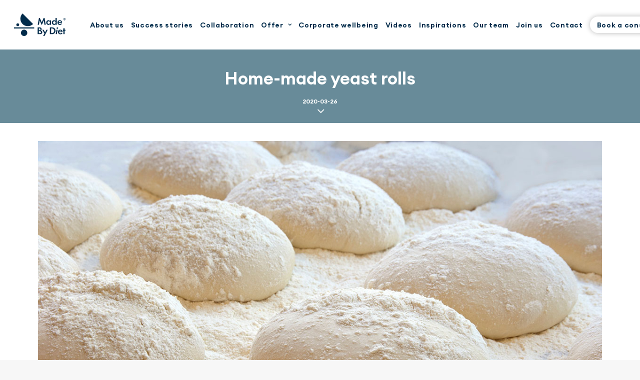

--- FILE ---
content_type: image/svg+xml
request_url: https://madebydiet.com/wp-content/uploads/2025/03/logo-mbd.svg
body_size: 749
content:
<svg width="103" height="45" xmlns="http://www.w3.org/2000/svg" xml:space="preserve" id="Warstwa_1" x="0" y="0" version="1.1" viewBox="0 0 1099 480"><style>.st0{fill:#012c4b}</style><path d="M283 413a68 68 0 1 0-135 0 68 68 0 0 0 135 0M182 0l225 225a158 158 0 0 1-271-113c0-43 18-83 46-112M111 240a31 31 0 1 0-62 0 31 31 0 0 0 62 0M0 296h431v25H0zM925 328a16 16 0 1 0-1-33 16 16 0 0 0 1 33M691 348l-27 54-1 2-30-56h-29l45 80-27 52h28l69-132zM592 374c-3-3-9-7-18-9h-4l3-2c4-2 16-10 16-28 0-12-5-23-13-30-12-9-27-9-36-9h-35v146h49c12 0 26-3 36-12s13-21 13-29-2-19-11-27m-60-56v-1h9c6 0 12 1 17 5 4 3 7 8 7 15 0 10-5 15-10 18l-14 3h-9v-40zm34 98c-7 4-15 4-21 5h-13v-44h12c6 0 13 0 20 3 10 5 11 13 11 18 0 6-2 14-9 18M1099 348h-20v-33h-25v33h-12v21h12v73h25v-73h20zM1012 413c-5 8-13 13-23 13-11 0-17-5-20-10-4-4-5-11-5-17v-1h72v-1c0-10-2-25-12-37-6-8-17-15-36-15-12 0-25 2-36 13-6 7-14 18-14 37 0 15 4 27 15 37 9 8 21 13 36 13 31 0 42-20 45-28l-22-4zm-47-31c2-14 13-20 24-20 10 0 21 6 24 20v1h-48v-1zM905 348l-16 94h25l16-94zM885 369c0-24-10-45-28-59-16-12-33-14-54-14h-37v146h37c20 0 36-2 53-14 19-14 29-35 29-59m-46 40a63 63 0 0 1-37 10h-10V319h10c10 0 25 1 38 10 12 9 18 24 18 40s-7 32-19 40M532 241l15-90 1-5 39 95h8l41-95 14 95h27L652 95h-19l-42 96-40-96h-19l-27 146zM766 226v14h24v-93h-24v15l-2-3c-9-14-23-15-30-15-28 0-47 22-47 50 0 27 19 50 48 50 7 0 19-2 29-15l2-3zm-25-4c-8 0-15-3-20-8s-8-12-8-20 3-15 8-21c5-5 12-8 20-8s15 4 20 9 7 12 7 20c0 7-3 15-7 20-5 5-12 8-20 8M942 231c9 8 21 13 36 13 31 0 42-20 45-28l-22-4c-5 8-13 13-23 13-11 0-17-6-20-10-4-4-5-11-5-17v-1h72v-1c0-10-2-25-12-37-6-8-17-15-36-15-12 0-25 2-36 13-6 7-14 18-14 37 0 15 5 27 15 37m12-50c2-14 13-20 24-20 10 0 21 6 24 20v1h-49l1-1zM856 244c6 0 19-2 28-15l2-3v15h25V95h-25v67l-2-3c-9-14-23-15-30-15-27 0-46 22-46 50 0 27 19 50 48 50m-15-70c5-6 12-9 20-9 8 1 15 4 20 9s8 12 8 20-3 15-8 20-12 8-20 8-15-3-20-8-8-12-8-20 3-15 8-20M1092 102c5 5 7 11 7 18s-3 12-7 17a25 25 0 0 1-35 0c-5-5-7-11-7-17 0-8 3-14 8-18 4-5 10-7 17-7 4 0 11 1 17 7m-31 3c-3 3-6 8-6 14 0 7 2 12 6 15a19 19 0 0 0 27 0c2-2 6-7 6-14 0-8-3-13-6-15-4-4-9-6-13-6-6 0-10 2-14 6m14 1c1 0 4 0 6 2 2 1 3 3 3 6l-2 5-5 2 9 11h-7l-7-10v10h-6v-26h9zm-3 12h2l3-1 1-3-1-3-3-1h-2v8z" class="st0"/></svg>

--- FILE ---
content_type: image/svg+xml
request_url: https://madebydiet.com/wp-content/uploads/2024/06/tpay_logo_white.svg
body_size: 790
content:
<svg xmlns="http://www.w3.org/2000/svg" viewBox="0 0 238.15 93.09"><defs><style>.cls-1{fill:#fff;}</style></defs><title>Tpay - Trusted Payments. See more at Tpay.com</title><g id="Warstwa_2" data-name="Warstwa 2"><g id="Warstwa_1-2" data-name="Warstwa 1"><path class="cls-1" d="M76.54,22.78A25.81,25.81,0,0,1,84.61,16a22.06,22.06,0,0,1,10.57-2.5,19.65,19.65,0,0,1,9,1.9,17.47,17.47,0,0,1,6.22,5.24A22.24,22.24,0,0,1,114,28.45a37.77,37.77,0,0,1,1.15,9.48A43.9,43.9,0,0,1,113,51.72a37.34,37.34,0,0,1-5.94,11.39,28.68,28.68,0,0,1-9,7.74,23.84,23.84,0,0,1-11.55,2.84A23.25,23.25,0,0,1,75.78,71.4a19.39,19.39,0,0,1-7.63-7.52L61.93,93.09H49.51L66,15.26h12.1ZM71.2,50.47A13.56,13.56,0,0,0,74.47,60q3.27,3.6,9.81,3.6a13.71,13.71,0,0,0,7.57-2.13,18.29,18.29,0,0,0,5.62-5.72A28.72,28.72,0,0,0,101,47.47a38.77,38.77,0,0,0,1.2-9.65q0-6.85-3.06-10.46a9.92,9.92,0,0,0-7.95-3.6A16.28,16.28,0,0,0,84.77,25a18.8,18.8,0,0,0-5.45,3.48,20.66,20.66,0,0,0-4.14,5.24,23.23,23.23,0,0,0-2.46,6.48A61.82,61.82,0,0,0,71.2,50.47Z"/><path class="cls-1" d="M135.21,73.36q-7.52,0-12-4t-4.46-11.5a17.78,17.78,0,0,1,2.61-10,18.65,18.65,0,0,1,7-6.21,33.59,33.59,0,0,1,10-3.27,88.47,88.47,0,0,1,11.77-1.2l10.35-.44.33-1.74a22.38,22.38,0,0,0,.33-3.71,8,8,0,0,0-2.29-6.1c-1.53-1.45-4-2.18-7.52-2.18q-5.9,0-8.94,1.58t-4.69,6.16l-11.23-1.2q2.73-8.71,9.16-12.37t17-3.65q9.92,0,15.15,4.52t5.34,12.7a24.83,24.83,0,0,1-.22,3.16c-.15,1.09-.33,2.22-.55,3.38L165,71.94H153.2l1.53-7.41a38.41,38.41,0,0,1-8.29,6.38A22.81,22.81,0,0,1,135.21,73.36ZM158.65,45l-8.39.43a59.63,59.63,0,0,0-9.16,1.15,18,18,0,0,0-5.89,2.23,8.17,8.17,0,0,0-3.1,3.44,10.94,10.94,0,0,0-.93,4.63,6.73,6.73,0,0,0,2,4.85q2,2,6,2a19.92,19.92,0,0,0,6.43-1,20.15,20.15,0,0,0,5.5-2.83,16.89,16.89,0,0,0,4.15-4.36,16.5,16.5,0,0,0,2.34-5.73Z"/><path class="cls-1" d="M180.38,15.26h13.73l7.2,40.88L224,15.26h14.17L201.63,75.43q-2.61,4.36-4.85,7.69a29.05,29.05,0,0,1-4.68,5.5,17.87,17.87,0,0,1-5.4,3.32,19.08,19.08,0,0,1-7,1.15,23.69,23.69,0,0,1-5-.49,28.37,28.37,0,0,1-4.41-1.36l3.27-9.38c.8.29,1.71.56,2.73.82a13.58,13.58,0,0,0,3.27.38,7.62,7.62,0,0,0,5.28-1.8,26,26,0,0,0,4.53-6.05l3.27-5.56Z"/><path class="cls-1" d="M33.42,53.85c-.15.72-.27,1.36-.38,1.9a8.57,8.57,0,0,0-.17,1.69c0,2.11.53,3.57,1.58,4.36A6.92,6.92,0,0,0,38.76,63a22.76,22.76,0,0,0,6.76-1l1.85,9.27A36.08,36.08,0,0,1,35.92,73q-7.51,0-11.55-3.38t-4-10.24a23.73,23.73,0,0,1,.76-6l6-28.34H0l2.07-9.81h27.1L32.44,0H44.86L41.59,15.26h15.2l-2.07,9.81H39.52Z"/></g></g></svg>

--- FILE ---
content_type: image/svg+xml
request_url: https://madebydiet.com/uk/wp-content/uploads/sites/3/2021/09/logo-1-1.svg
body_size: 1675
content:
<?xml version="1.0" encoding="utf-8"?>
<!-- Generator: Adobe Illustrator 21.1.0, SVG Export Plug-In . SVG Version: 6.00 Build 0)  -->
<svg version="1.1" id="Warstwa_1" xmlns="http://www.w3.org/2000/svg" xmlns:xlink="http://www.w3.org/1999/xlink" x="0px" y="0px"
	 viewBox="0 0 1099 480.4" style="enable-background:new 0 0 1099 480.4;" xml:space="preserve">
<style type="text/css">
	.st0{fill:#012C4B;}
</style>
<path class="st0" d="M283.4,412.7c0-37.4-30.3-67.8-67.8-67.8c-37.4,0-67.8,30.3-67.8,67.8c0,37.4,30.3,67.8,67.8,67.8
	C253.1,480.4,283.4,450.1,283.4,412.7"/>
<path class="st0" d="M182.3,0l224.6,224.6c-28.7,28.7-68.4,46.5-112.2,46.5c-87.7,0-158.8-71.1-158.8-158.8
	C135.8,68.5,153.6,28.7,182.3,0"/>
<path class="st0" d="M110.9,240.3c0-17-13.8-30.8-30.8-30.8c-17,0-30.8,13.8-30.8,30.8c0,17,13.8,30.8,30.8,30.8
	C97.1,271.1,110.9,257.3,110.9,240.3"/>
<rect y="295.5" class="st0" width="431.3" height="24.6"/>
<path class="st0" d="M924.5,327.6c9.1,0,16.4-7.4,16.4-16.4c0-9.1-7.3-16.4-16.4-16.4c-9.1,0-16.4,7.4-16.4,16.4
	C908,320.3,915.4,327.6,924.5,327.6"/>
<polygon class="st0" points="690.7,348 664.4,401.9 663.4,403.9 632.9,348 604.2,348 649.2,428.4 622.1,480.4 650,480.4 718.6,348 
	"/>
<path class="st0" d="M592.3,374.1c-3.7-3.5-9.2-7.5-18.7-9l-3.4-0.5l3-1.7c3.9-2.2,16-9.5,16-28c0-12.1-5-23.3-13.3-29.7
	c-11.5-9-27.2-9.1-35.4-9.1h-35.4v145.5h48.5c12.7,0,25.9-2.2,36.7-11.7c9.8-8.8,12.2-20.6,12.2-29
	C602.6,393.3,600.8,382.1,592.3,374.1 M531.7,318.4v-1.2h1.2h8.4c6,0,11.8,1.3,16.2,4.5c4.4,3.2,7.2,8.3,7.2,15.3
	c0.1,9.8-4.8,15.2-10.2,17.8c-5.3,2.6-11.1,2.7-13.4,2.7h-9.4V318.4z M565.6,416.3L565.6,416.3c-6.8,4-15,4.1-20.3,4.2h-13.6v-43.1
	h1.2h10.6c6.2,0,13.7,0,20.2,3c9.8,4.4,11.6,13,11.6,17.9C575.3,404.2,573.1,411.8,565.6,416.3"/>
<polygon class="st0" points="1098.7,348 1078.6,348 1078.6,315.2 1054,315.2 1054,348 1041.8,348 1041.8,368.7 1054,368.7 
	1054,441.6 1078.6,441.6 1078.6,368.7 1098.7,368.7 "/>
<path class="st0" d="M1011.8,413.3c-4.7,7.7-12.7,12.5-22.9,12.5c-10.8,0-17.2-5.3-20.2-9.6c-3.3-4.5-4.9-10.9-4.9-16.9v-1.2h71.8
	v-1c0-10.3-1.3-25.1-11.2-36.9c-6.5-7.8-17.4-15.3-36.6-15.3c-11.4,0-24.3,2.4-35.3,13.2c-6.7,6.7-14.3,18.1-14.3,36.8
	c0,14.8,4.3,26.8,14.7,36.6c9.3,8.9,20.7,13.2,36,13.2c31.1,0,42-19.8,45.5-27.8L1011.8,413.3z M964.7,381.9
	c2.3-13.4,13.3-20.3,23.8-20.2c10.4,0,21.7,6.6,24,20.3l0.2,1.4h-46.8h-1.4L964.7,381.9z"/>
<polygon class="st0" points="905.4,348 889.1,441.6 913.7,441.6 930,348 "/>
<path class="st0" d="M885.3,369c0-24.3-10.3-45.4-27.9-58.7c-16.1-12-33.7-14.1-54.3-14.2h-37.4v145.5h36.9c20.6,0,36.4-2,53.4-14
	C875.3,414.1,885.3,393.3,885.3,369 M839.1,409.2L839.1,409.2L839.1,409.2c-13.2,9.6-29.5,10-36.8,10h-10V318.6h1.2h8.9
	c9.8,0,24.7,0.9,37.1,10c12.1,9.1,18.6,24.6,18.6,40.4C858,385,851.2,400.5,839.1,409.2"/>
<polygon class="st0" points="532,240.6 546.9,150.5 547.6,146.4 586.8,240.6 595,240.6 636,146.4 649.8,240.6 676.6,240.6 
	652.2,95.1 633.1,95.1 591.3,190.9 551.3,95.1 532.3,95.1 505.2,240.6 "/>
<path class="st0" d="M765.7,225.6v3.7v11.2h24.7l0-93.6h-24.7v15.3l-2.2-3.4c-8.8-13.7-22.6-15-29.8-15c-27.7,0-46.5,22-46.5,49.8
	c0,27.6,19,50,47.8,50c6.7,0,19-1.5,28.5-15L765.7,225.6z M740.6,222.1c-8.1,0-15-3.1-20-8.3c-4.9-5.1-7.8-12.2-7.8-20.2
	c0-7.9,2.9-15,7.8-20.1c4.9-5.1,11.9-8.1,20-8.1c8,0,15,3.1,20,8.1c4.9,5.1,7.8,12.1,7.8,20.1c0,7.9-2.9,15-7.8,20.2
	C755.6,219,748.6,222.1,740.6,222.1"/>
<path class="st0" d="M941.9,230.5c9.3,8.9,20.7,13.2,36,13.2c31.1,0,42-19.8,45.5-27.8l-22.6-3.6c-4.7,7.7-12.6,12.6-22.9,12.5
	c-10.8,0-17.2-5.4-20.2-9.6c-3.3-4.5-4.9-10.9-4.9-16.9v-1.2h71.8v-1c0-10.3-1.3-25.1-11.3-36.9c-6.5-7.8-17.4-15.3-36.5-15.3
	c-11.4,0-24.3,2.4-35.3,13.2c-6.7,6.7-14.3,18.1-14.3,36.8C927.3,208.7,931.6,220.7,941.9,230.5 M953.7,180.8
	c2.3-13.5,13.3-20.3,23.8-20.3c10.4,0,21.7,6.6,24,20.3l0.2,1.4h-48.3L953.7,180.8z"/>
<path class="st0" d="M855.6,243.7c6.7,0,19-1.5,28.5-15l2.1-3.1v3.8v11.2h24.7V95.1h-24.7v67.1l-2.2-3.4c-8.8-13.7-22.6-15-29.8-15
	c-27.7,0-46.4,22-46.5,49.8C807.8,221.3,826.7,243.7,855.6,243.7 M841.1,173.6c4.9-5.1,11.9-8.1,20-8.1c8,0,15,3.1,20,8.1
	c4.9,5.1,7.8,12.1,7.8,20.1c0,7.9-2.9,15.1-7.8,20.2c-4.9,5.1-11.9,8.3-20,8.3c-8.1,0-15-3.1-20-8.3c-4.9-5.1-7.8-12.2-7.8-20.2
	C833.3,185.7,836.2,178.7,841.1,173.6"/>
<path class="st0" d="M1091.8,101.8c5.2,5.2,7.2,11.3,7.2,17.8c0,7.4-2.7,12.9-6.6,17.1c-3.5,3.7-9.3,7.4-17.9,7.4
	c-6.4,0-12.8-2.3-17.6-7.1c-4.8-4.8-6.9-11.2-6.9-17.5c0-7.7,3.1-13.9,7.6-18c4.7-4.5,10.7-6.6,17-6.6
	C1079.3,94.8,1086,96.1,1091.8,101.8 M1060.9,104.9c-3,3-6,7.7-6,14.5c0,6.1,2.5,11.5,5.8,14.7c3.3,3.3,8.4,5.7,13.8,5.7
	c5.2,0,10-2.1,13.5-5.6c2.3-2.3,6.1-7,6.1-14.5c0-7.4-3.5-12.2-6.1-14.9c-4.2-4.2-9-5.6-13.5-5.6
	C1069.4,99.2,1064.8,100.8,1060.9,104.9 M1074.5,105.8c1.9,0,4.7,0.2,6.9,2.3c1.1,1.1,2.1,3.1,2.1,5.9c0,1.6-0.4,3.5-1.8,5.1
	c-1.1,1.1-2.7,1.9-4.5,2.2l8.5,11h-6.3l-7.8-10.1v10.1h-5.4v-26.4H1074.5z M1071.6,117.7h2.1c1.8,0,2.8-0.6,3.3-1.1
	c0.8-0.8,1-1.9,1-2.7c0-1.4-0.5-2.3-1-2.7c-0.9-0.8-2.3-0.8-3-0.8h-2.3V117.7z"/>
</svg>


--- FILE ---
content_type: application/javascript; charset=utf-8
request_url: https://madebydiet.com/uk/wp-content/themes/uncode-child/scripts.js?v=3.48&ver=1.1
body_size: 1755
content:
jQuery(document).ready(async function() {
    jQuery('#contents-list li').has('ul').addClass('has-children');
    jQuery('#contents-list li.has-children').each(function(){
        let icon = jQuery('<i>').addClass('fa fa-angle-down')
        jQuery(this).children('a').after(icon);
    })
    jQuery("#contents-list li.has-children").before().click(function(event) {
        jQuery(this).find("ul").slideToggle();
        jQuery(this).find("i").toggleClass("fa-angle-down fa-angle-up")
    });


    if(jQuery('.related-post-box').length > 0){
        jQuery('.related-post-box').each(function(){
            let relatedBox = jQuery(this);
            let href = relatedBox.attr('data-href');
            relatedBox.attr('onclick', `window.location.href = "${href}"`)
        })
    }


    const currentPath = window.location.pathname.split('/').filter(Boolean)
    const slug = currentPath[currentPath.length - 1]
    const isPage = jQuery('body').hasClass('page');
    if(isPage){
        fetch(`https://madebydiet.com/wp-json/wp/v2/pages?slug=${slug}`)
            .then(response => {
                if (!response.ok) {
                    throw new Error('Network response was not ok');
                }
                return response.json(); // Parse the JSON response
            })
            .then(data => {
                if(data.length> 0){
                    let searchedPage = data[0];
                    let foundUrl = `${window.location.origin}/?page_id=${searchedPage.translations.pl}`
                    jQuery('.available-currency li[data-lang="pl"]').attr('onclick', `window.location.href = "${foundUrl}"`);
                }
                else{
                    jQuery('.available-currency li[data-lang="pl"]').attr('onclick', `window.location.href = "${window.location.origin}/"`);
                }
            })
            .catch(error => {
                console.error('Fetch error:', error);
            });
    }
    else{
        fetch(`https://madebydiet.com/wp-json/wp/v2/posts?slug=${slug}`)
            .then(response => {
                if (!response.ok) {
                    throw new Error('Network response was not ok');
                }
                return response.json(); // Parse the JSON response
            })
            .then(data => {
                if(data.length> 0){
                    let searchedPage = data[0];
                    let foundUrl = `${window.location.origin}/?p=${searchedPage.translations.pl}`
                    jQuery('.available-currency li[data-lang="pl"]').attr('onclick', `window.location.href = "${foundUrl}"`);
                }
                else{
                    jQuery('.available-currency li[data-lang="pl"]').attr('onclick', `window.location.href = "${window.location.origin}/"`);
                }
            })
            .catch(error => {
                console.error('Fetch error:', error);
            });
    }

    // Toggling packages in mobile

    jQuery('.package-toggle').click(function () {
        if(jQuery(window).width() < 960) {
            jQuery(this).parent().toggleClass('toggled');
            // jQuery(this).toggleClass('active');
            jQuery(this).nextAll('.package-to-toggle').slideToggle();
        }
    });
    jQuery('.highlight').after().click(function () {
        if(jQuery(window).width() < 960) {
            jQuery(this).parent().toggleClass('toggled')
            jQuery(this).prevAll('.package-to-toggle').slideToggle();
        }
    })

    // END Toggling packages in mobile


    //jQuery('.offerboxcontainer .cols-sm-responsive').scrollLeft(jQuery(window).width());
    jQuery('.mobslider .left').click(function(){
        let slider = jQuery(this).parent().parent().parent().find('.offerboxcontainer .cols-sm-responsive');
        let currentPos = slider.scrollLeft();
        let width = jQuery(window).width();
        slider.animate({scrollLeft: currentPos - width}, 100)
        /*if(slider.scroll()){
            if(slider.scrollLeft() < width){
                jQuery(this).hide()
            }
            else{
               jQuery(this).parent().find('.right').show();
            }

        }*/

    })
    jQuery('.mobslider .right').click(function(){
        let slider = jQuery(this).parent().parent().parent().find('.offerboxcontainer .cols-sm-responsive');
        let currentPos = slider.scrollLeft();
        let width = jQuery(window).width();
        slider.animate({scrollLeft: currentPos + width}, 100)
        /*if(slider.scroll()){
            if(slider.scrollLeft() > 0.5*width){
                jQuery(this).hide()
            }
            else{
                jQuery(this).parent().find('.left').show();
            }

        }*/

    })
    jQuery('.offer-slider-nav .left').hide();
    jQuery('.offerboxcontainer .wpb_row.row-inner.cols-sm-responsive').scroll(function(){
        let width = jQuery(window).width();
        let scrollPos = jQuery(this).scrollLeft();
        scrollPos < 20 ? jQuery(this).parent().parent().parent().find('.left').hide() : jQuery(this).parent().parent().parent().find('.left').show();
        scrollPos > 1.5*width ? jQuery(this).parent().parent().parent().find('.right').hide() : jQuery(this).parent().parent().parent().find('.right').show();
    });



    let langDir = window.location.pathname.split('/')[1] ?? '';
    let availableLanguages = ['en','uk','eu','pl','gb'];
    let currentLang = availableLanguages.includes(langDir) ? langDir : 'pl';
    switch (currentLang){
        case 'en':
            jQuery('#currency-select').val('en')
            break
        case 'uk':
            jQuery('#currency-select').val('uk')
            break
        case 'eu':
            jQuery('#currency-select').val('eu')
            break
        default:
            jQuery('#currency-select').val('pl')
            break
    }
    jQuery('.currency-switch').removeClass('isLoading');
    jQuery('#currency-select').on('change', function(){
        originPath = window.location.origin;
        switchTo = jQuery(this).val();
        jQuery('.currency-switch').addClass('isLoading');
        switch (switchTo){
            case 'en':
                window.location.href = `${originPath}/en/`;
                break
            case 'uk':
                window.location.href = `${originPath}/uk/`;
                break
            case 'eu':
                window.location.href = `${originPath}/eu/`;
                break
            default:
                window.location.href = `${originPath}/`;
                break
        }
    })

    let currentSelectLang = jQuery(`.available-currency li[data-lang=${currentLang}]`).html()
    jQuery('.selected-currency').html(currentSelectLang)
    jQuery('.selected-currency').click(()=>jQuery('.available-currency').toggle());
    jQuery('.available-currency').click(()=>{
        jQuery('.available-currency').hide();
        jQuery('.selected-currency').hide();
        jQuery('.currency-switch').addClass('isLoading');
    })

    const disableLangActionBar = () =>{
        document.cookie = "langActionBar=disabled"
    }

    const hasDisabledLangActionBar = () =>{
        let cookies = document.cookie.split('; ');
        return cookies.includes('langActionBar=disabled');
    }
    const getCurrentUserAddress = async function(){
        if(!hasDisabledLangActionBar()){
            const getAddress = await fetch('https://ipinfo.io?token=17f1daaf924dc8')
            const getAddressJson = await getAddress.json();
            if(getAddressJson.country){
                return getAddressJson.country
            }
            else{
                return false
            }
        }
        return false

    }

    // let userCountry = await getCurrentUserAddress();
    // userCountry = userCountry ? userCountry.toLowerCase() : false;
    // let langActionContainer = (text, link, linkName) => `<div id="lang-action-bar"><div class="text"><span class="lang-info">${text}</span> <span class="lang-action"><a href="${link}">${linkName}</a></span></div><span id="close-lang-action-bar">&#10005</span></div>`;
    // if(userCountry){
    //     if(userCountry !== currentLang){
    //         if(!availableLanguages.includes(userCountry) && currentLang !== 'eu'){
    //             jQuery('body').prepend(langActionContainer(`🌎 You are on a page dedicated to users in ${(currentLang === 'pl' || currentLang === 'en') ? 'Poland' : 'the UK'}. Would you like to see our international website?`, '/eu', 'Click here!'));
    //         }
    //         else if(userCountry === 'ie' && currentLang === 'uk') return
    //         else if(userCountry === 'gb' && currentLang === 'uk') return
    //         else if(userCountry === 'pl' && currentLang === 'en') return
    //         else{
    //             switch(userCountry){
    //                 case 'gb':
    //                     jQuery('body').prepend(langActionContainer(`🌎 You are on a page dedicated to users in ${(currentLang === 'pl' || currentLang === 'en') ? 'Poland' : 'the EU'}. Would you like to see our dedicated website for the United Kingdom?`, '/uk', 'Click here!'));
    //                     break
    //                 case 'pl':
    //                     jQuery('body').prepend(langActionContainer('🌎 Czy chciałbyś zobaczyć stronę dedykowaną dla Polski?', '/', 'Kliknij tutaj!'));
    //                     break
    //                 default:
    //                     break
    //             }
    //         }
    //         jQuery('#close-lang-action-bar').click(() => {
    //             disableLangActionBar();
    //             jQuery('#lang-action-bar').hide();
    //         });
    //
    //
    //     }
    // }



});
